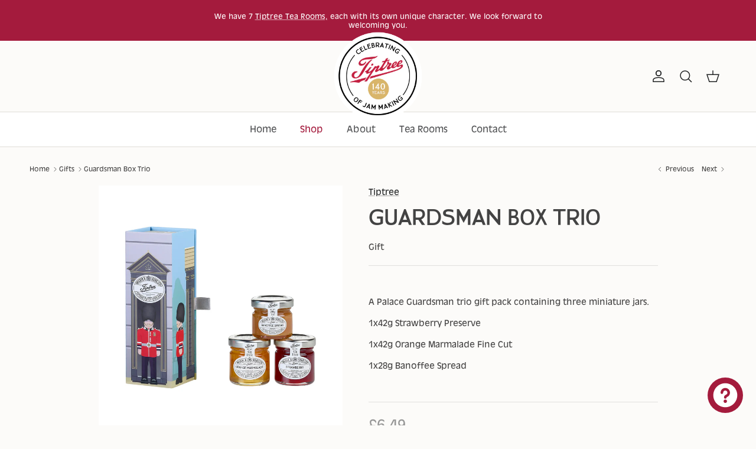

--- FILE ---
content_type: text/javascript; charset=utf-8
request_url: https://www.tiptree.com/products/guardsman-box-trio.js
body_size: 529
content:
{"id":8109247267132,"title":"Guardsman Box Trio","handle":"guardsman-box-trio","description":"\u003cp class=\"\"\u003eA Palace Guardsman trio gift pack containing three miniature jars.\u003c\/p\u003e\n\u003cp class=\"\"\u003e1x42g Strawberry Preserve\u003c\/p\u003e\n\u003cp class=\"\"\u003e1x42g Orange Marmalade Fine Cut\u003c\/p\u003e\n\u003cp class=\"\"\u003e1x28g Banoffee Spread\u003c\/p\u003e","published_at":"2023-02-03T16:22:30+00:00","created_at":"2023-02-03T16:22:32+00:00","vendor":"Tiptree","type":"Gift","tags":["Gifts","Trio"],"price":649,"price_min":649,"price_max":649,"available":true,"price_varies":false,"compare_at_price":null,"compare_at_price_min":0,"compare_at_price_max":0,"compare_at_price_varies":false,"variants":[{"id":44383979307324,"title":"Default Title","option1":"Default Title","option2":null,"option3":null,"sku":"SQ3188731","requires_shipping":true,"taxable":false,"featured_image":null,"available":true,"name":"Guardsman Box Trio","public_title":null,"options":["Default Title"],"price":649,"weight":0,"compare_at_price":null,"inventory_management":"shopify","barcode":"43647595041","requires_selling_plan":false,"selling_plan_allocations":[]}],"images":["\/\/cdn.shopify.com\/s\/files\/1\/0705\/8577\/8492\/products\/Trio_Box_-_Guard.jpg?v=1675441352"],"featured_image":"\/\/cdn.shopify.com\/s\/files\/1\/0705\/8577\/8492\/products\/Trio_Box_-_Guard.jpg?v=1675441352","options":[{"name":"Title","position":1,"values":["Default Title"]}],"url":"\/products\/guardsman-box-trio","media":[{"alt":null,"id":32698610745660,"position":1,"preview_image":{"aspect_ratio":1.0,"height":2500,"width":2500,"src":"https:\/\/cdn.shopify.com\/s\/files\/1\/0705\/8577\/8492\/products\/Trio_Box_-_Guard.jpg?v=1675441352"},"aspect_ratio":1.0,"height":2500,"media_type":"image","src":"https:\/\/cdn.shopify.com\/s\/files\/1\/0705\/8577\/8492\/products\/Trio_Box_-_Guard.jpg?v=1675441352","width":2500}],"requires_selling_plan":false,"selling_plan_groups":[]}

--- FILE ---
content_type: text/javascript
request_url: https://www.tiptree.com/cdn/shop/t/21/assets/custom.js?v=33917969331391332201752479856
body_size: 127
content:
var GiftWrapModule=GiftWrapModule||{};GiftWrapModule.isProductInCart=function(searchTitle){const titleElements=document.querySelectorAll(".cart-item__title a");for(const el of titleElements)if(el.textContent.trim().toLowerCase()===searchTitle.toLowerCase())return!0;return!1},GiftWrapModule.initGiftMessageOption=function(){const giftWrapCheckbox=document.getElementById("gift-wrap"),giftMessage=document.getElementById("gift-message-option");if(giftWrapCheckbox&&giftMessage){giftWrapCheckbox.disabled=!1;const giftProductTitle=giftMessage.getAttribute("data-gift-product-title");if(giftProductTitle){let giftWrapChangeHandler2=function(){GiftWrapModule.isProductInCart(giftProductTitle)?giftMessage.style.display="none":giftMessage.style.display=this.checked?"block":"none"};var giftWrapChangeHandler=giftWrapChangeHandler2;giftMessage.style.display=giftWrapCheckbox.checked?"block":"none",GiftWrapModule.isProductInCart(giftProductTitle)&&(giftMessage.style.display="none",giftWrapCheckbox.checked=!0,giftWrapCheckbox.disabled=!0),giftWrapCheckbox.removeEventListener("change",giftWrapChangeHandler2),giftWrapCheckbox.addEventListener("change",giftWrapChangeHandler2)}}},document.addEventListener("on:cart-drawer:after-open",function(event){GiftWrapModule.initGiftMessageOption()}),document.addEventListener("on:cart:after-merge",function(event){setTimeout(()=>{GiftWrapModule.initGiftMessageOption()},500)}),document.addEventListener("DOMContentLoaded",function(){window.location.pathname==="/cart"&&GiftWrapModule.initGiftMessageOption()});const cleanOmnisendStyles=styleEl=>{if(styleEl.textContent.includes("omnisend")){let cleaned=styleEl.textContent;cleaned=cleaned.replace(/\s*!important\b/g,""),cleaned=cleaned.replace(/[^}]*::placeholder[^}]*}/gi,""),cleaned=cleaned.replace(/[^}]*::-webkit-input-placeholder[^}]*}/gi,""),cleaned=cleaned.replace(/[^}]*::-moz-placeholder[^}]*}/gi,""),cleaned=cleaned.replace(/[^}]*:-ms-input-placeholder[^}]*}/gi,""),cleaned=cleaned.replace(/[^}]*input(?:\[type=['"]text['"]\])?[^\s,{>]*[.#][^\s,{]*omnisend-form[^\s,{]*-input[^\s,{]*[^}]*}/gi,""),cleaned=cleaned.replace(/[^}]*\bh[1-6]\b[^}]*}/gi,""),cleaned=cleaned.replace(/[^}]*\.omnisend-reset-[^\s,{]*[^}]*}/gi,""),cleaned=cleaned.replace(/font-size\s*:\s*[^;{}]+[;]?/gi,""),styleEl.textContent=cleaned}};document.querySelectorAll("style").forEach(cleanOmnisendStyles);const observer=new MutationObserver(mutations=>{mutations.forEach(mutation=>{mutation.addedNodes.forEach(node=>{node.tagName==="STYLE"?cleanOmnisendStyles(node):node.nodeType===1&&node.querySelectorAll?.("style").forEach(cleanOmnisendStyles)})})});observer.observe(document.documentElement,{childList:!0,subtree:!0}),window.addEventListener("scroll",()=>{window.scrollY>10?document.body.classList.add("is-scrolled"):document.body.classList.remove("is-scrolled")});
//# sourceMappingURL=/cdn/shop/t/21/assets/custom.js.map?v=33917969331391332201752479856
